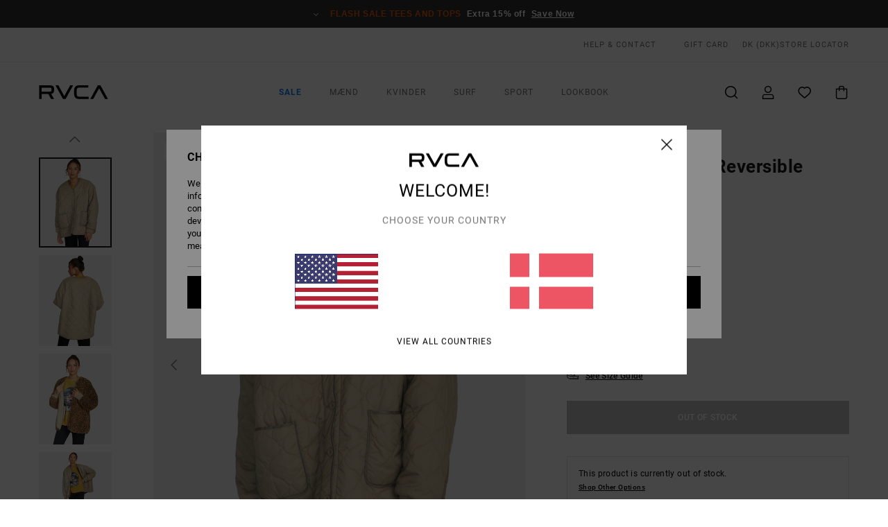

--- FILE ---
content_type: text/html; charset=utf-8
request_url: https://www.google.com/recaptcha/api2/anchor?ar=1&k=6LfecKMhAAAAAMQkbr3sPRD1S2VrpZnqq1i-KLJj&co=aHR0cHM6Ly93d3cucnZjYS5kazo0NDM.&hl=en&v=PoyoqOPhxBO7pBk68S4YbpHZ&size=invisible&anchor-ms=20000&execute-ms=30000&cb=bdpygbq1rsph
body_size: 48696
content:
<!DOCTYPE HTML><html dir="ltr" lang="en"><head><meta http-equiv="Content-Type" content="text/html; charset=UTF-8">
<meta http-equiv="X-UA-Compatible" content="IE=edge">
<title>reCAPTCHA</title>
<style type="text/css">
/* cyrillic-ext */
@font-face {
  font-family: 'Roboto';
  font-style: normal;
  font-weight: 400;
  font-stretch: 100%;
  src: url(//fonts.gstatic.com/s/roboto/v48/KFO7CnqEu92Fr1ME7kSn66aGLdTylUAMa3GUBHMdazTgWw.woff2) format('woff2');
  unicode-range: U+0460-052F, U+1C80-1C8A, U+20B4, U+2DE0-2DFF, U+A640-A69F, U+FE2E-FE2F;
}
/* cyrillic */
@font-face {
  font-family: 'Roboto';
  font-style: normal;
  font-weight: 400;
  font-stretch: 100%;
  src: url(//fonts.gstatic.com/s/roboto/v48/KFO7CnqEu92Fr1ME7kSn66aGLdTylUAMa3iUBHMdazTgWw.woff2) format('woff2');
  unicode-range: U+0301, U+0400-045F, U+0490-0491, U+04B0-04B1, U+2116;
}
/* greek-ext */
@font-face {
  font-family: 'Roboto';
  font-style: normal;
  font-weight: 400;
  font-stretch: 100%;
  src: url(//fonts.gstatic.com/s/roboto/v48/KFO7CnqEu92Fr1ME7kSn66aGLdTylUAMa3CUBHMdazTgWw.woff2) format('woff2');
  unicode-range: U+1F00-1FFF;
}
/* greek */
@font-face {
  font-family: 'Roboto';
  font-style: normal;
  font-weight: 400;
  font-stretch: 100%;
  src: url(//fonts.gstatic.com/s/roboto/v48/KFO7CnqEu92Fr1ME7kSn66aGLdTylUAMa3-UBHMdazTgWw.woff2) format('woff2');
  unicode-range: U+0370-0377, U+037A-037F, U+0384-038A, U+038C, U+038E-03A1, U+03A3-03FF;
}
/* math */
@font-face {
  font-family: 'Roboto';
  font-style: normal;
  font-weight: 400;
  font-stretch: 100%;
  src: url(//fonts.gstatic.com/s/roboto/v48/KFO7CnqEu92Fr1ME7kSn66aGLdTylUAMawCUBHMdazTgWw.woff2) format('woff2');
  unicode-range: U+0302-0303, U+0305, U+0307-0308, U+0310, U+0312, U+0315, U+031A, U+0326-0327, U+032C, U+032F-0330, U+0332-0333, U+0338, U+033A, U+0346, U+034D, U+0391-03A1, U+03A3-03A9, U+03B1-03C9, U+03D1, U+03D5-03D6, U+03F0-03F1, U+03F4-03F5, U+2016-2017, U+2034-2038, U+203C, U+2040, U+2043, U+2047, U+2050, U+2057, U+205F, U+2070-2071, U+2074-208E, U+2090-209C, U+20D0-20DC, U+20E1, U+20E5-20EF, U+2100-2112, U+2114-2115, U+2117-2121, U+2123-214F, U+2190, U+2192, U+2194-21AE, U+21B0-21E5, U+21F1-21F2, U+21F4-2211, U+2213-2214, U+2216-22FF, U+2308-230B, U+2310, U+2319, U+231C-2321, U+2336-237A, U+237C, U+2395, U+239B-23B7, U+23D0, U+23DC-23E1, U+2474-2475, U+25AF, U+25B3, U+25B7, U+25BD, U+25C1, U+25CA, U+25CC, U+25FB, U+266D-266F, U+27C0-27FF, U+2900-2AFF, U+2B0E-2B11, U+2B30-2B4C, U+2BFE, U+3030, U+FF5B, U+FF5D, U+1D400-1D7FF, U+1EE00-1EEFF;
}
/* symbols */
@font-face {
  font-family: 'Roboto';
  font-style: normal;
  font-weight: 400;
  font-stretch: 100%;
  src: url(//fonts.gstatic.com/s/roboto/v48/KFO7CnqEu92Fr1ME7kSn66aGLdTylUAMaxKUBHMdazTgWw.woff2) format('woff2');
  unicode-range: U+0001-000C, U+000E-001F, U+007F-009F, U+20DD-20E0, U+20E2-20E4, U+2150-218F, U+2190, U+2192, U+2194-2199, U+21AF, U+21E6-21F0, U+21F3, U+2218-2219, U+2299, U+22C4-22C6, U+2300-243F, U+2440-244A, U+2460-24FF, U+25A0-27BF, U+2800-28FF, U+2921-2922, U+2981, U+29BF, U+29EB, U+2B00-2BFF, U+4DC0-4DFF, U+FFF9-FFFB, U+10140-1018E, U+10190-1019C, U+101A0, U+101D0-101FD, U+102E0-102FB, U+10E60-10E7E, U+1D2C0-1D2D3, U+1D2E0-1D37F, U+1F000-1F0FF, U+1F100-1F1AD, U+1F1E6-1F1FF, U+1F30D-1F30F, U+1F315, U+1F31C, U+1F31E, U+1F320-1F32C, U+1F336, U+1F378, U+1F37D, U+1F382, U+1F393-1F39F, U+1F3A7-1F3A8, U+1F3AC-1F3AF, U+1F3C2, U+1F3C4-1F3C6, U+1F3CA-1F3CE, U+1F3D4-1F3E0, U+1F3ED, U+1F3F1-1F3F3, U+1F3F5-1F3F7, U+1F408, U+1F415, U+1F41F, U+1F426, U+1F43F, U+1F441-1F442, U+1F444, U+1F446-1F449, U+1F44C-1F44E, U+1F453, U+1F46A, U+1F47D, U+1F4A3, U+1F4B0, U+1F4B3, U+1F4B9, U+1F4BB, U+1F4BF, U+1F4C8-1F4CB, U+1F4D6, U+1F4DA, U+1F4DF, U+1F4E3-1F4E6, U+1F4EA-1F4ED, U+1F4F7, U+1F4F9-1F4FB, U+1F4FD-1F4FE, U+1F503, U+1F507-1F50B, U+1F50D, U+1F512-1F513, U+1F53E-1F54A, U+1F54F-1F5FA, U+1F610, U+1F650-1F67F, U+1F687, U+1F68D, U+1F691, U+1F694, U+1F698, U+1F6AD, U+1F6B2, U+1F6B9-1F6BA, U+1F6BC, U+1F6C6-1F6CF, U+1F6D3-1F6D7, U+1F6E0-1F6EA, U+1F6F0-1F6F3, U+1F6F7-1F6FC, U+1F700-1F7FF, U+1F800-1F80B, U+1F810-1F847, U+1F850-1F859, U+1F860-1F887, U+1F890-1F8AD, U+1F8B0-1F8BB, U+1F8C0-1F8C1, U+1F900-1F90B, U+1F93B, U+1F946, U+1F984, U+1F996, U+1F9E9, U+1FA00-1FA6F, U+1FA70-1FA7C, U+1FA80-1FA89, U+1FA8F-1FAC6, U+1FACE-1FADC, U+1FADF-1FAE9, U+1FAF0-1FAF8, U+1FB00-1FBFF;
}
/* vietnamese */
@font-face {
  font-family: 'Roboto';
  font-style: normal;
  font-weight: 400;
  font-stretch: 100%;
  src: url(//fonts.gstatic.com/s/roboto/v48/KFO7CnqEu92Fr1ME7kSn66aGLdTylUAMa3OUBHMdazTgWw.woff2) format('woff2');
  unicode-range: U+0102-0103, U+0110-0111, U+0128-0129, U+0168-0169, U+01A0-01A1, U+01AF-01B0, U+0300-0301, U+0303-0304, U+0308-0309, U+0323, U+0329, U+1EA0-1EF9, U+20AB;
}
/* latin-ext */
@font-face {
  font-family: 'Roboto';
  font-style: normal;
  font-weight: 400;
  font-stretch: 100%;
  src: url(//fonts.gstatic.com/s/roboto/v48/KFO7CnqEu92Fr1ME7kSn66aGLdTylUAMa3KUBHMdazTgWw.woff2) format('woff2');
  unicode-range: U+0100-02BA, U+02BD-02C5, U+02C7-02CC, U+02CE-02D7, U+02DD-02FF, U+0304, U+0308, U+0329, U+1D00-1DBF, U+1E00-1E9F, U+1EF2-1EFF, U+2020, U+20A0-20AB, U+20AD-20C0, U+2113, U+2C60-2C7F, U+A720-A7FF;
}
/* latin */
@font-face {
  font-family: 'Roboto';
  font-style: normal;
  font-weight: 400;
  font-stretch: 100%;
  src: url(//fonts.gstatic.com/s/roboto/v48/KFO7CnqEu92Fr1ME7kSn66aGLdTylUAMa3yUBHMdazQ.woff2) format('woff2');
  unicode-range: U+0000-00FF, U+0131, U+0152-0153, U+02BB-02BC, U+02C6, U+02DA, U+02DC, U+0304, U+0308, U+0329, U+2000-206F, U+20AC, U+2122, U+2191, U+2193, U+2212, U+2215, U+FEFF, U+FFFD;
}
/* cyrillic-ext */
@font-face {
  font-family: 'Roboto';
  font-style: normal;
  font-weight: 500;
  font-stretch: 100%;
  src: url(//fonts.gstatic.com/s/roboto/v48/KFO7CnqEu92Fr1ME7kSn66aGLdTylUAMa3GUBHMdazTgWw.woff2) format('woff2');
  unicode-range: U+0460-052F, U+1C80-1C8A, U+20B4, U+2DE0-2DFF, U+A640-A69F, U+FE2E-FE2F;
}
/* cyrillic */
@font-face {
  font-family: 'Roboto';
  font-style: normal;
  font-weight: 500;
  font-stretch: 100%;
  src: url(//fonts.gstatic.com/s/roboto/v48/KFO7CnqEu92Fr1ME7kSn66aGLdTylUAMa3iUBHMdazTgWw.woff2) format('woff2');
  unicode-range: U+0301, U+0400-045F, U+0490-0491, U+04B0-04B1, U+2116;
}
/* greek-ext */
@font-face {
  font-family: 'Roboto';
  font-style: normal;
  font-weight: 500;
  font-stretch: 100%;
  src: url(//fonts.gstatic.com/s/roboto/v48/KFO7CnqEu92Fr1ME7kSn66aGLdTylUAMa3CUBHMdazTgWw.woff2) format('woff2');
  unicode-range: U+1F00-1FFF;
}
/* greek */
@font-face {
  font-family: 'Roboto';
  font-style: normal;
  font-weight: 500;
  font-stretch: 100%;
  src: url(//fonts.gstatic.com/s/roboto/v48/KFO7CnqEu92Fr1ME7kSn66aGLdTylUAMa3-UBHMdazTgWw.woff2) format('woff2');
  unicode-range: U+0370-0377, U+037A-037F, U+0384-038A, U+038C, U+038E-03A1, U+03A3-03FF;
}
/* math */
@font-face {
  font-family: 'Roboto';
  font-style: normal;
  font-weight: 500;
  font-stretch: 100%;
  src: url(//fonts.gstatic.com/s/roboto/v48/KFO7CnqEu92Fr1ME7kSn66aGLdTylUAMawCUBHMdazTgWw.woff2) format('woff2');
  unicode-range: U+0302-0303, U+0305, U+0307-0308, U+0310, U+0312, U+0315, U+031A, U+0326-0327, U+032C, U+032F-0330, U+0332-0333, U+0338, U+033A, U+0346, U+034D, U+0391-03A1, U+03A3-03A9, U+03B1-03C9, U+03D1, U+03D5-03D6, U+03F0-03F1, U+03F4-03F5, U+2016-2017, U+2034-2038, U+203C, U+2040, U+2043, U+2047, U+2050, U+2057, U+205F, U+2070-2071, U+2074-208E, U+2090-209C, U+20D0-20DC, U+20E1, U+20E5-20EF, U+2100-2112, U+2114-2115, U+2117-2121, U+2123-214F, U+2190, U+2192, U+2194-21AE, U+21B0-21E5, U+21F1-21F2, U+21F4-2211, U+2213-2214, U+2216-22FF, U+2308-230B, U+2310, U+2319, U+231C-2321, U+2336-237A, U+237C, U+2395, U+239B-23B7, U+23D0, U+23DC-23E1, U+2474-2475, U+25AF, U+25B3, U+25B7, U+25BD, U+25C1, U+25CA, U+25CC, U+25FB, U+266D-266F, U+27C0-27FF, U+2900-2AFF, U+2B0E-2B11, U+2B30-2B4C, U+2BFE, U+3030, U+FF5B, U+FF5D, U+1D400-1D7FF, U+1EE00-1EEFF;
}
/* symbols */
@font-face {
  font-family: 'Roboto';
  font-style: normal;
  font-weight: 500;
  font-stretch: 100%;
  src: url(//fonts.gstatic.com/s/roboto/v48/KFO7CnqEu92Fr1ME7kSn66aGLdTylUAMaxKUBHMdazTgWw.woff2) format('woff2');
  unicode-range: U+0001-000C, U+000E-001F, U+007F-009F, U+20DD-20E0, U+20E2-20E4, U+2150-218F, U+2190, U+2192, U+2194-2199, U+21AF, U+21E6-21F0, U+21F3, U+2218-2219, U+2299, U+22C4-22C6, U+2300-243F, U+2440-244A, U+2460-24FF, U+25A0-27BF, U+2800-28FF, U+2921-2922, U+2981, U+29BF, U+29EB, U+2B00-2BFF, U+4DC0-4DFF, U+FFF9-FFFB, U+10140-1018E, U+10190-1019C, U+101A0, U+101D0-101FD, U+102E0-102FB, U+10E60-10E7E, U+1D2C0-1D2D3, U+1D2E0-1D37F, U+1F000-1F0FF, U+1F100-1F1AD, U+1F1E6-1F1FF, U+1F30D-1F30F, U+1F315, U+1F31C, U+1F31E, U+1F320-1F32C, U+1F336, U+1F378, U+1F37D, U+1F382, U+1F393-1F39F, U+1F3A7-1F3A8, U+1F3AC-1F3AF, U+1F3C2, U+1F3C4-1F3C6, U+1F3CA-1F3CE, U+1F3D4-1F3E0, U+1F3ED, U+1F3F1-1F3F3, U+1F3F5-1F3F7, U+1F408, U+1F415, U+1F41F, U+1F426, U+1F43F, U+1F441-1F442, U+1F444, U+1F446-1F449, U+1F44C-1F44E, U+1F453, U+1F46A, U+1F47D, U+1F4A3, U+1F4B0, U+1F4B3, U+1F4B9, U+1F4BB, U+1F4BF, U+1F4C8-1F4CB, U+1F4D6, U+1F4DA, U+1F4DF, U+1F4E3-1F4E6, U+1F4EA-1F4ED, U+1F4F7, U+1F4F9-1F4FB, U+1F4FD-1F4FE, U+1F503, U+1F507-1F50B, U+1F50D, U+1F512-1F513, U+1F53E-1F54A, U+1F54F-1F5FA, U+1F610, U+1F650-1F67F, U+1F687, U+1F68D, U+1F691, U+1F694, U+1F698, U+1F6AD, U+1F6B2, U+1F6B9-1F6BA, U+1F6BC, U+1F6C6-1F6CF, U+1F6D3-1F6D7, U+1F6E0-1F6EA, U+1F6F0-1F6F3, U+1F6F7-1F6FC, U+1F700-1F7FF, U+1F800-1F80B, U+1F810-1F847, U+1F850-1F859, U+1F860-1F887, U+1F890-1F8AD, U+1F8B0-1F8BB, U+1F8C0-1F8C1, U+1F900-1F90B, U+1F93B, U+1F946, U+1F984, U+1F996, U+1F9E9, U+1FA00-1FA6F, U+1FA70-1FA7C, U+1FA80-1FA89, U+1FA8F-1FAC6, U+1FACE-1FADC, U+1FADF-1FAE9, U+1FAF0-1FAF8, U+1FB00-1FBFF;
}
/* vietnamese */
@font-face {
  font-family: 'Roboto';
  font-style: normal;
  font-weight: 500;
  font-stretch: 100%;
  src: url(//fonts.gstatic.com/s/roboto/v48/KFO7CnqEu92Fr1ME7kSn66aGLdTylUAMa3OUBHMdazTgWw.woff2) format('woff2');
  unicode-range: U+0102-0103, U+0110-0111, U+0128-0129, U+0168-0169, U+01A0-01A1, U+01AF-01B0, U+0300-0301, U+0303-0304, U+0308-0309, U+0323, U+0329, U+1EA0-1EF9, U+20AB;
}
/* latin-ext */
@font-face {
  font-family: 'Roboto';
  font-style: normal;
  font-weight: 500;
  font-stretch: 100%;
  src: url(//fonts.gstatic.com/s/roboto/v48/KFO7CnqEu92Fr1ME7kSn66aGLdTylUAMa3KUBHMdazTgWw.woff2) format('woff2');
  unicode-range: U+0100-02BA, U+02BD-02C5, U+02C7-02CC, U+02CE-02D7, U+02DD-02FF, U+0304, U+0308, U+0329, U+1D00-1DBF, U+1E00-1E9F, U+1EF2-1EFF, U+2020, U+20A0-20AB, U+20AD-20C0, U+2113, U+2C60-2C7F, U+A720-A7FF;
}
/* latin */
@font-face {
  font-family: 'Roboto';
  font-style: normal;
  font-weight: 500;
  font-stretch: 100%;
  src: url(//fonts.gstatic.com/s/roboto/v48/KFO7CnqEu92Fr1ME7kSn66aGLdTylUAMa3yUBHMdazQ.woff2) format('woff2');
  unicode-range: U+0000-00FF, U+0131, U+0152-0153, U+02BB-02BC, U+02C6, U+02DA, U+02DC, U+0304, U+0308, U+0329, U+2000-206F, U+20AC, U+2122, U+2191, U+2193, U+2212, U+2215, U+FEFF, U+FFFD;
}
/* cyrillic-ext */
@font-face {
  font-family: 'Roboto';
  font-style: normal;
  font-weight: 900;
  font-stretch: 100%;
  src: url(//fonts.gstatic.com/s/roboto/v48/KFO7CnqEu92Fr1ME7kSn66aGLdTylUAMa3GUBHMdazTgWw.woff2) format('woff2');
  unicode-range: U+0460-052F, U+1C80-1C8A, U+20B4, U+2DE0-2DFF, U+A640-A69F, U+FE2E-FE2F;
}
/* cyrillic */
@font-face {
  font-family: 'Roboto';
  font-style: normal;
  font-weight: 900;
  font-stretch: 100%;
  src: url(//fonts.gstatic.com/s/roboto/v48/KFO7CnqEu92Fr1ME7kSn66aGLdTylUAMa3iUBHMdazTgWw.woff2) format('woff2');
  unicode-range: U+0301, U+0400-045F, U+0490-0491, U+04B0-04B1, U+2116;
}
/* greek-ext */
@font-face {
  font-family: 'Roboto';
  font-style: normal;
  font-weight: 900;
  font-stretch: 100%;
  src: url(//fonts.gstatic.com/s/roboto/v48/KFO7CnqEu92Fr1ME7kSn66aGLdTylUAMa3CUBHMdazTgWw.woff2) format('woff2');
  unicode-range: U+1F00-1FFF;
}
/* greek */
@font-face {
  font-family: 'Roboto';
  font-style: normal;
  font-weight: 900;
  font-stretch: 100%;
  src: url(//fonts.gstatic.com/s/roboto/v48/KFO7CnqEu92Fr1ME7kSn66aGLdTylUAMa3-UBHMdazTgWw.woff2) format('woff2');
  unicode-range: U+0370-0377, U+037A-037F, U+0384-038A, U+038C, U+038E-03A1, U+03A3-03FF;
}
/* math */
@font-face {
  font-family: 'Roboto';
  font-style: normal;
  font-weight: 900;
  font-stretch: 100%;
  src: url(//fonts.gstatic.com/s/roboto/v48/KFO7CnqEu92Fr1ME7kSn66aGLdTylUAMawCUBHMdazTgWw.woff2) format('woff2');
  unicode-range: U+0302-0303, U+0305, U+0307-0308, U+0310, U+0312, U+0315, U+031A, U+0326-0327, U+032C, U+032F-0330, U+0332-0333, U+0338, U+033A, U+0346, U+034D, U+0391-03A1, U+03A3-03A9, U+03B1-03C9, U+03D1, U+03D5-03D6, U+03F0-03F1, U+03F4-03F5, U+2016-2017, U+2034-2038, U+203C, U+2040, U+2043, U+2047, U+2050, U+2057, U+205F, U+2070-2071, U+2074-208E, U+2090-209C, U+20D0-20DC, U+20E1, U+20E5-20EF, U+2100-2112, U+2114-2115, U+2117-2121, U+2123-214F, U+2190, U+2192, U+2194-21AE, U+21B0-21E5, U+21F1-21F2, U+21F4-2211, U+2213-2214, U+2216-22FF, U+2308-230B, U+2310, U+2319, U+231C-2321, U+2336-237A, U+237C, U+2395, U+239B-23B7, U+23D0, U+23DC-23E1, U+2474-2475, U+25AF, U+25B3, U+25B7, U+25BD, U+25C1, U+25CA, U+25CC, U+25FB, U+266D-266F, U+27C0-27FF, U+2900-2AFF, U+2B0E-2B11, U+2B30-2B4C, U+2BFE, U+3030, U+FF5B, U+FF5D, U+1D400-1D7FF, U+1EE00-1EEFF;
}
/* symbols */
@font-face {
  font-family: 'Roboto';
  font-style: normal;
  font-weight: 900;
  font-stretch: 100%;
  src: url(//fonts.gstatic.com/s/roboto/v48/KFO7CnqEu92Fr1ME7kSn66aGLdTylUAMaxKUBHMdazTgWw.woff2) format('woff2');
  unicode-range: U+0001-000C, U+000E-001F, U+007F-009F, U+20DD-20E0, U+20E2-20E4, U+2150-218F, U+2190, U+2192, U+2194-2199, U+21AF, U+21E6-21F0, U+21F3, U+2218-2219, U+2299, U+22C4-22C6, U+2300-243F, U+2440-244A, U+2460-24FF, U+25A0-27BF, U+2800-28FF, U+2921-2922, U+2981, U+29BF, U+29EB, U+2B00-2BFF, U+4DC0-4DFF, U+FFF9-FFFB, U+10140-1018E, U+10190-1019C, U+101A0, U+101D0-101FD, U+102E0-102FB, U+10E60-10E7E, U+1D2C0-1D2D3, U+1D2E0-1D37F, U+1F000-1F0FF, U+1F100-1F1AD, U+1F1E6-1F1FF, U+1F30D-1F30F, U+1F315, U+1F31C, U+1F31E, U+1F320-1F32C, U+1F336, U+1F378, U+1F37D, U+1F382, U+1F393-1F39F, U+1F3A7-1F3A8, U+1F3AC-1F3AF, U+1F3C2, U+1F3C4-1F3C6, U+1F3CA-1F3CE, U+1F3D4-1F3E0, U+1F3ED, U+1F3F1-1F3F3, U+1F3F5-1F3F7, U+1F408, U+1F415, U+1F41F, U+1F426, U+1F43F, U+1F441-1F442, U+1F444, U+1F446-1F449, U+1F44C-1F44E, U+1F453, U+1F46A, U+1F47D, U+1F4A3, U+1F4B0, U+1F4B3, U+1F4B9, U+1F4BB, U+1F4BF, U+1F4C8-1F4CB, U+1F4D6, U+1F4DA, U+1F4DF, U+1F4E3-1F4E6, U+1F4EA-1F4ED, U+1F4F7, U+1F4F9-1F4FB, U+1F4FD-1F4FE, U+1F503, U+1F507-1F50B, U+1F50D, U+1F512-1F513, U+1F53E-1F54A, U+1F54F-1F5FA, U+1F610, U+1F650-1F67F, U+1F687, U+1F68D, U+1F691, U+1F694, U+1F698, U+1F6AD, U+1F6B2, U+1F6B9-1F6BA, U+1F6BC, U+1F6C6-1F6CF, U+1F6D3-1F6D7, U+1F6E0-1F6EA, U+1F6F0-1F6F3, U+1F6F7-1F6FC, U+1F700-1F7FF, U+1F800-1F80B, U+1F810-1F847, U+1F850-1F859, U+1F860-1F887, U+1F890-1F8AD, U+1F8B0-1F8BB, U+1F8C0-1F8C1, U+1F900-1F90B, U+1F93B, U+1F946, U+1F984, U+1F996, U+1F9E9, U+1FA00-1FA6F, U+1FA70-1FA7C, U+1FA80-1FA89, U+1FA8F-1FAC6, U+1FACE-1FADC, U+1FADF-1FAE9, U+1FAF0-1FAF8, U+1FB00-1FBFF;
}
/* vietnamese */
@font-face {
  font-family: 'Roboto';
  font-style: normal;
  font-weight: 900;
  font-stretch: 100%;
  src: url(//fonts.gstatic.com/s/roboto/v48/KFO7CnqEu92Fr1ME7kSn66aGLdTylUAMa3OUBHMdazTgWw.woff2) format('woff2');
  unicode-range: U+0102-0103, U+0110-0111, U+0128-0129, U+0168-0169, U+01A0-01A1, U+01AF-01B0, U+0300-0301, U+0303-0304, U+0308-0309, U+0323, U+0329, U+1EA0-1EF9, U+20AB;
}
/* latin-ext */
@font-face {
  font-family: 'Roboto';
  font-style: normal;
  font-weight: 900;
  font-stretch: 100%;
  src: url(//fonts.gstatic.com/s/roboto/v48/KFO7CnqEu92Fr1ME7kSn66aGLdTylUAMa3KUBHMdazTgWw.woff2) format('woff2');
  unicode-range: U+0100-02BA, U+02BD-02C5, U+02C7-02CC, U+02CE-02D7, U+02DD-02FF, U+0304, U+0308, U+0329, U+1D00-1DBF, U+1E00-1E9F, U+1EF2-1EFF, U+2020, U+20A0-20AB, U+20AD-20C0, U+2113, U+2C60-2C7F, U+A720-A7FF;
}
/* latin */
@font-face {
  font-family: 'Roboto';
  font-style: normal;
  font-weight: 900;
  font-stretch: 100%;
  src: url(//fonts.gstatic.com/s/roboto/v48/KFO7CnqEu92Fr1ME7kSn66aGLdTylUAMa3yUBHMdazQ.woff2) format('woff2');
  unicode-range: U+0000-00FF, U+0131, U+0152-0153, U+02BB-02BC, U+02C6, U+02DA, U+02DC, U+0304, U+0308, U+0329, U+2000-206F, U+20AC, U+2122, U+2191, U+2193, U+2212, U+2215, U+FEFF, U+FFFD;
}

</style>
<link rel="stylesheet" type="text/css" href="https://www.gstatic.com/recaptcha/releases/PoyoqOPhxBO7pBk68S4YbpHZ/styles__ltr.css">
<script nonce="3qwzA6MVDhBNpTMFBt3oYQ" type="text/javascript">window['__recaptcha_api'] = 'https://www.google.com/recaptcha/api2/';</script>
<script type="text/javascript" src="https://www.gstatic.com/recaptcha/releases/PoyoqOPhxBO7pBk68S4YbpHZ/recaptcha__en.js" nonce="3qwzA6MVDhBNpTMFBt3oYQ">
      
    </script></head>
<body><div id="rc-anchor-alert" class="rc-anchor-alert"></div>
<input type="hidden" id="recaptcha-token" value="[base64]">
<script type="text/javascript" nonce="3qwzA6MVDhBNpTMFBt3oYQ">
      recaptcha.anchor.Main.init("[\x22ainput\x22,[\x22bgdata\x22,\x22\x22,\[base64]/[base64]/[base64]/KE4oMTI0LHYsdi5HKSxMWihsLHYpKTpOKDEyNCx2LGwpLFYpLHYpLFQpKSxGKDE3MSx2KX0scjc9ZnVuY3Rpb24obCl7cmV0dXJuIGx9LEM9ZnVuY3Rpb24obCxWLHYpe04odixsLFYpLFZbYWtdPTI3OTZ9LG49ZnVuY3Rpb24obCxWKXtWLlg9KChWLlg/[base64]/[base64]/[base64]/[base64]/[base64]/[base64]/[base64]/[base64]/[base64]/[base64]/[base64]\\u003d\x22,\[base64]\x22,\x22wrVvei0ow4wuw4zDmMO+C8Obw7bCthDDg30iWlHDjsKUNDtNw7/CrTfCgMKPwoQBQBvDmMO8PnPCr8O1F3Q/fcK7YcOiw6Bwf0zDpMOBw7DDpSbCi8O1fsKIVsKxYMOwXzk9BsKDwpDDr1sawpMICnTDiQrDvw/[base64]/Dh8OUwonCvcKqwqHDgMOFV8KPwpE5UMKpw4wJwqfChygVwpRmw5XDizLDoh4/B8OELMOwTylhwo0aaMKgAsO5eSFPFn7DgDnDlkTCuTvDo8OsTsOWwo3DqjVswpMtc8KYEQfChcOOw4RQbUVxw7IUw7xcYMOMwqEIIkvDhyQ2wqB/wrQ0X0spw6nDg8OcR3/Clg3CusKCWsK/[base64]/CkT4pBHNVGD4rB8KSwpN0w585wp/[base64]/w4AAw7Q6ECXCrBfDiFMjw5HCvgpCC8O4wrsgwp5qMsKbw6zCmsOiPsK9wo/DqA3CmhjCtjbDlsKDESUuwptxWXInwq7DonoSGBvCk8K4K8KXNX/DvMOER8O4QsKmQ3vDrCXCrMOdd0smQsOvNMK0wp/[base64]/w6fCpHjDn1TDri7CigrDhcKMamsmw4rDoiZ0w53CpMOVVz7Cm8KZQMKHwrpfcsKsw4ZgHiXDhW3DvXLDunQDwrh3w5V1d8Klw4w5wqtyATFjw63CjRnDoWFgwrh/V2jCrcKnWhoxwq0AfsO8d8OKwpvDn8Kof21MwrkTw70QAsKWw6cbHsKTw70KUsKBwptsZsOLwrg0CsO3L8OxGsKLPsO/TsOEEQHCocK0w4prwqTDsBbDl3rClMKIw5JLVVV2JXzCncOEwqDDlQLCisKbYcKfGg4RRcKYw4F/H8Omw407QsOwwqtaVMOAEcKqw4gMO8KYBsOrwpjChE5rw4ogb33Dn2/[base64]/Do8OBM1jCgsOOw7nCo0zCmMK1w4PDugltwp/[base64]/Dnz3CpAovwpoFQizDnsKdLT7DlcKPCjHCmsOmdMKYbjzDvsKKw7/[base64]/[base64]/[base64]/wq7Cu8K6BsOIVAjDrsOGA2JTNQAGW8OUYU4Vw6wjDcOaw57DlFA9KzHCtUPCmEkQScKMw7pZf2ZKZA/Dj8Oqwq46FsK/[base64]/Di8OHwr49w4hkw6odwo3CtsKRS8O2T8KgwoRbwo/CtFTCpcO+K2BybsOgI8K9VAx5VGXCicOHXMK9w4YgOMKZwq4+wpVLwrlOZsKKwr3Dp8OVw7U9GsKhP8O0YwrCnsK6wrfChsOHwrfDvVhrPsKRwoTCsX05w4TDmsOfLsOPwr/CusOASXZsw53CjjoEwqnCj8KpWloYTsKgFj7DpcO9wqHDkxpcF8KaEGDDlMKNfUMMUcOlQUtmw7XCu0cxw5hxCHvDisKoworDo8OBwqLDn8OPccOLw6nCjsKLUMO7w77DtMKNwqfDoAUPPcOcw5PDj8OPw6d/[base64]/[base64]/Cm8OcBy3CkMOIwrE7w4jDqWxBwqdcwozDpxMiwqPCpTVHwoTCrsKVbAV5EMKjw7Q3M1jDrlfDhMKMwr4/wo/Cq1fDt8ONw4EKeiICwpgBwrrCjsKHQMKewqbDgcKQw5Njw7TCrMOUwqkUA8K+wrpXwpDCglgLThw2w5TDgiU5w5vCpcKCBMOYwr1vDMOyUsOuwoEOwqPDiMOTwq3DkkLDsgXDqAnDoQ/CmcODBmPDmcO/w7N8S1HDujHCoyLDrwrDliUvwrjCosKbGnxFwqpkw7PCksOowqsdUMK4e8Oawpkrwo0oBcKKw6nCqsKpw5VLRMKoHC7CnGzCkcKycw/[base64]/[base64]/XmXCgCLDiHBfGMOyw4PCixgawqTDm8KKBQMSw7/CrMKmblvDvjEDw41nKMORWMK2wpHDnkXDusOxwr/Cm8K4w6FpcMOLw43CrVNrwprCkMOnd3TClQY+QzrCvFjCqsOyw5dFcgvDjHLCq8Omwpolw53Cj0LDtX8Fw47CvH3CncOqFAE/AFfCtQHDtcOAwoXChsK1a1bCq3zDjMOhbcOOwp7CnThuw6QMJMKmVhJ/KsO/wos7woXDsjwAZMOUXUhsw4vCrcKAwp3Dt8O3wrvCjcO0wq4NEsOhw5AvwoLCmMOTPV4jw5/DmsKxwo7CicKbdcKpw4UcLlBMw6A7wqhNZEJjw7gpAcKgwo00JiXCvR9yQ1fCu8Knw7XCncOqw55caEnCgQjCtmDDq8OTKTbCnQDCoMK8w6Ruwq3DjsKsf8KewoMTNiRVwo/DmcOZZDRnf8OyXsOzJ1TCiMOawoVBJMO9BBU1w7TCocKsYsOdw5LCqnXCgl00Zi05WH7DlMKBwq/CkH0daMOfMMKNw4zDlsOacMOvwrICfcOJw7MKw554wp3CqMO6KMKnw4/CmMKqN8OFw47DnsOLw5fDq33DlCl8w5N7I8KawpfCtMORecO6w6nDh8O5Kzo0w6PDrsO9OsK2WMKowrMUb8OJPMKMw4tuQMKfRh5swoHCrcONWmxBN8Kgw5fCplJjCivCqsOoRMOVBiFRXSzDvsO0NAdjPVhqVMOgRgLDg8K/[base64]/[base64]/[base64]/[base64]/[base64]/[base64]/Cs8KawqjCjA5/W8OPC8KdVBI/SkXCq1YfwqzDrMOTwqDCjsKyw6jDmcK4wpVlwonDijo3wr8+MSFHYcKHw7bDhWbCpDvCtzNHw5HCi8KVJR/CvyhLf1HCkG3DqEodwp8zwp3Ds8OQw7LDm2vDtsK4w77CtcO2w5JsNsO7AsOnMi58NmAmW8Kgwptcw4Yhwowqw7hswrJjw5p2w6jDnMOmXHMMwpcxUzjDt8KxIcKgw4/Ch8KiB8OtKzfDoQzDkcKiVwfDg8KjwpfCp8KwUsOHW8KqHsKia0fDt8KcVEhqwrJRPcOXwq4iw5nDucOUHktQwpwhHcKAO8K3TCPDk37CucK3e8ObVMOUT8KDSGRtw6Quwpwiw6JDX8KRw7bCrEvDh8OSw5vCs8K/w7DCkcKKw7jCuMOiw5PCmBNrSH5GasKowp8VYkbDnT/[base64]/ChcOjwoLDsQPCqizCmnFgMH7DlxTCmi7CqMKmH8O1TBc6KHHCg8OeOHPDssOAw5rDnMOmGmY0wqHDgwnDrcK9w4Naw7ksFMK7PcKlcsKaHS3Dkm/Cl8OYGhlKw4d3wpV0wrjDgnspf28TWcOsw7NtdTPCj8K0HsK+P8K/w7xaw6HDlA7Ch1vCrRjDhcKHAcKCHnhDNDFYWcKbF8OgBMO8IUkuw77CqX/Di8O9cMKowq/[base64]/Dkk8OwpXDvi1Bwq7CtkoEw5pVw6l9w6sMwp7CiMOGGMOIwrh2RHJKw6PDjHLCocKaUlpqwo7Dvj4hAMK5CAwSORJoHsOXw6XDosKqOcKow4vDhBPDqwrCoSIXw7DDrBLDrSjCusKMOmt4wpvDiyvCihLCnMKyEgERVcOow5d5dEjDmcKiw7nDnsKNQMOqwoIEXQI+VD/Cpj3ChcOZEcKQL0rCmURsWMKPwrpSw65bwoTCsMO6wpbChMOCAMObYwzDosOKworCvANnwqkVGcKCw5BqdMOwGWvDsmTCnCkMDcKjK3/DpcKtwpTClzXDoD3CmMKiXitlwrPCnCjCu1zDtw5uJMOXXcOWHWjDgcKqwpTDo8KcUwTCtUEUK8KWSMODwoghw4HCt8OjGsKFw4bCqyvChC3CnEE1cMKRCDRzw7/[base64]/DjGfDh2XCuAnDmy3ChV3CnBoiIFkXw4XDvjPDsMKCUgMAHV7DtsKMGX7DowHChE3CmcK/w7nCqcOMaj/Clwp7wpFhw51lw7E7woEXQ8KJUxl+HHTChsKow6hfw7YuEMOFwoAew7jCqF/[base64]/w79ewpQZw7lWw4XCriw0w73CrRnDkl3DtglxRcOXwpUHw7QLF8OOwq7CosKedxHDpjkyUznCtsOXHsOpwoHDs0PDlyIkY8Kpwqg+w4pyaywbw5bDl8KgesOxUcKXwqBwwrDDrX3DqMKzBj3DuRjCocOHw7tpGBfDnUlhwp0Bw7RuP0zDt8ONw49vNW/[base64]/[base64]/DgFxKL8O/wrdww7/[base64]/[base64]/Cp0MBOhBxw5DCgAjDmlAeMRdZBAt5wqXDowhGUi5qZsKOw54Ow5rClcOKb8OowpNGGsKLTcK+UFQtwrPDizbCqcO9w4PDni7Du2DDqypJfQUsayIZe8KUwrpDwr9WcDgiw5zCgRRew6/CpTxtwoIrZk7CrWIQw5jCl8KIw5puNWPCv0vDr8KJFcKSwqLDoGElesKawpXDr8OvA0khwo/CiMOhUcOXwq7Dlj/DknkhU8K6wpHCi8OzOsK6wq9Ow5cwGGzCpMKEOBxECjjCi1bDvsKqw5DCncOzwrjDrsKzUMOLwrvCpBXDrwzDiU4UwrHDicKBGMK5E8KyO1sfwpsfwqRgUDTDhzFYw4fCiG3Cu0x3wr7DrRzDp3B2w4vDjl9dw5k/w7HDqBDCnTYbwovCmXhLN2tvUW/DjyMHM8O7XnnCr8O7Y8O8wpB9H8KZwpLCjsOmw4bCsTnCpCcHEjwaK1Q9w4DDgyJZeB/CtXp4wp3CicOaw4owFsOHwrnDpVojIsK2AnfCtHHCmgQRwrnCgMKGHR9Cw5vDqznCusKXG8K0w50bwpk9w44ZWcOcNcKaw7jDisOKGgJ/w7nDqMKpw4JPRcOGw4vDjBjDncOkwrkiw5TDrsONwojCu8O/wpDDu8K9w4QKw4rCqsOnRl4Qd8OgwqfDpsOkw7cLGDVuwq1wbR7CjDLDmsKLw6bCtcKlCMKtTBDCh3MPw4p4w6IBwq/DkBjDuMKmcG3DhkLDpsKOwoDDpRbCkmDCqMO1w75KHSbCj0A6wp5/w7ddw7tMNcOSDzNXw7zChsKrw7DCkSDCkCzDpHzChUzCkDZYAMOnLVlSJ8KgwrzDrTMjwqnCgjnDt8KVBsK5N1fDtcKww6PCpQ/ClAM8w7zCngYTbxFVw6VwLcOyXMKXw5fCh3zCoW7CqsKfcMKzEQh+bAEuw4PDksKVw7DChW5cWybDvjQBUcOsWh8ofzzDr2zDqT8qwoI8wowlXMKSw6VYw5Mtw657esOgDjM7AVLCj1rCnGhvUTkqfQ/DpMKww446w4TDksOow7NOwqrCuMK5bgBewoTCgRbCtn5GLMOMXsKzwrLCvMKiwpTDqsOjf1rDqsOXQVHCuzdUaTFowqJ1wpdnwrPChMK7w7bCmsKOwpIiThnDm3wkw6/Cg8KGcQhIw4Zqw7xfw7DCn8KIw7PCr8KqYjdqwpMwwr9aQg3Co8O+wrIowqJgwpBjZT7Ct8KfBhILChnCjcKfSsOGwq3Dt8OadcKzw60kPcO+wrkRwr/Cj8KbWHlkwrgsw5xjwqQVw7/Ds8KZUsK4wpUmeAvCslwNw5UJUS4bwq8Hw7vDrsOBwpLDnMKYwqYrwppcVnHDhMKLwq/[base64]/DrVXCpULCpE4/w6DDpsKqAMKewqFNMxsrwoDChsOlD3LCnWgUwpISw7ZmOcKffxN0TcK1akzDhhxZwpgmwqXDncOaKcKzA8O8wppXw7TCl8K6e8KKa8KvUsKCaks4wrrCg8KYKR/CoxDCv8KcAmJeKxIZKznCrsOFfMObwoBcPMKDw6B/RF7DpznDsHbCgWbDrsOffAnCocOCE8KfwrwXb8KmCCvCmsKyAAlgUsKPOw5KwpdYYsKDIi3Ci8Osw7fCnj9vBcKIew0Vwpg5w4nCvMOgU8KuZMOvw4V7w4/[base64]/Djw1XVFfCkFcHVsKOXcKfw6LDojfCjTTCjRwNaMKewr1LAATChMO6w4zClwrCusORw5TDt3pXAwDDvjHDgcOtwp8tw4jCs1Nnwq3DqGUgw4LDiWgOM8KGa8K8IcOcwrAPw7XDosO3C3bDrznCjC/DlWzDjEDCnkTCvwvCvsKFM8KKHsKwRMKbQFDCpCcZwonCkXFsEl4dMiTDonzCjjHDtsKSVGxHwpZSwox/w7fDrMKGemwww5DCnsK5wprDrMKswq7Cl8OXb0LCgRUUBsKZwrnDh2srwoBxRWrCoidEw7TCv8OXYjHCj8O6fMO4w7jDjhUwHcOJwrHDoxhUNcOIw6AGw4tCw4nDrRbDpxECP8O/w5UCw4A5wrUyQcOLeTPDmcKTw7QgQMOvRsKzL0nDm8KpMDkCw5k4wpHCmsKJQhHClMOKQsOIQ8KkZMOECsK/L8OJwqPCvCNiwr9cUcO3MMK1w4Few4h8f8ObYsKbZ8OtCMK/w6UBDS/CqlfDn8K/wr3DpsOJWcKjw7fDicKXw7xlB8KCNsO9w48TwqFZw6BzwoRewo/[base64]/Ci3bCi8O8worCtMK1wr1aC3VMwo3DnnTCqsKgYk9FwqvCm8Kzw4w/MGsVw6zDn1fCjcKJwpgKQcKqH8KDwr3DoSnDrcOAwpxuwrI/[base64]/[base64]/DqA/CnsK9w6NtF8KjJnBGwq/DncK7AsK2PWlzZ8Kzwo5FUcOjfMKlwq1RMhkmf8O3MsKLwpdbNMOXTcOPw5Jew4TDgjrDsMOFw7TCoVTDt8OzIV/CocKaMMKnHsOzw5jDnVlCNsKvw4fDncKBDcK1w782w5XCizEiw6hEZMK0w47Dj8O0fMKAGVfCj19PKh4xEgXDgTTDlMKRWVVAw6XCjyYsw6DDgcKwwqjCvMKsGhPCgzrDrB3Dk1FKPcOpHREkwp/CgcOIEcODKmIAa8Kww7kXw5jDnsODa8OwLU3DhgvChMKUNMOGMsKcw5pNw4fClzZ/R8KTw7c1woBtwpNXwoJTw7Mywo3Dh8O2QCnDikBdFSTClwzCny02fQoFwogxw47DscOBwpY8esOrME5wIcOtJ8KwTsO8wqliwpl3RMOtDgdNwoDCk8OhwrHCuDBIeUfClTpTfcKCTk/[base64]/Cq0FfC8OFZDLDu8Kmf2bClsKUD8Opw6VZCm7ClDRNKyHDnkA3woMrwojCvEoIw5VHFMKfYQ0rB8OGwpcWwq4DCRcRHsOZw6kZfsK0RMKvc8OMTADClsK+wrJmwq3CjcOGw7fDqsOPTDPDv8K5JMOYAMKcH1PDmT/CtsOAwoPCtsO5w6tawqfDnMO7w43CpMKlck5sC8KbwrpQw63Cr3F6PEXCr00FbMOZw4jDkcO+woskeMK7OMOdMMK1w6bCrlh/LsOYwpfDuVjDnMO+diYtwrvDnjE1WcOCJFjCrcKTw449wqphwq3DhRFhw4XDk8OLw5bDmkZiwovDjsO1Ckgcwp7CssKyaMKYwpJ5YUxnw7MHwpLDt1EqwqfCijdfUDDDmy3ChWHDr8OaGcOuwrsLbyjCpzbDniPCvj3DiVsQwqpqwr1Dwo/DkybDmCfDqsOYaUnCnH3DrMK3O8KhGQtJSj7Di2s4woDCvsK7w7/Ck8Ojwr/Dsz7Cg3fCkFXDrDrDtMKiccKwwrYUwppJdzx1wovCrksfw6JoJkNmw6pBKcKSVizCmF5owokpZsKZC8KHwqUDw4vDvsOyPMOaP8OYH18Fw6nDrsKtGFxgf8KAwrZywo/CvCjDjH/DksOBwqtPVkQ+TX4fwrB0w6Q+w4Bpw7RzI0EBYkjChxxgwoxBwqkwwqLCv8Oiw7TDpjHCpMKiJTfDhjXDu8KQwop5wpE/Qj3CtcKWGgEkTENmPwLDrmhRw4PDl8OxOMOcasKaQAcsw4t6wpzDpMORwr8GEMOMwo1fdcObw5cBw4UOPBMjw5TCpsOAwpjClsKCYMOTw7kTwrHDpMOQwqtLwpgHwo7DjWkdSzbDrMKeQ8KHw7xcb8KXCcOoez/DvsO7bm4jwobDjMKiZ8K5NVPDgBbCnsKsSsK8L8OYWcOxwrAww5jDp3Raw6ATV8O8w6TDpcO8KDg7w5LCosOKccK2URg3wpVORcOOwotcDcKvCsOqwpU9w4HCilUxLcKrOsKOKG/Cl8ONH8O4w4vCryVLMWwZHG0AOychw4zDlCFBSMOIw7bDt8OKw5HDhsOPZsOEwq/DpcOpw4LDnSB8UcOXcgPCj8O/wocRw77DmMONIsKYSzDDsSrCoEhDw6DCk8Kdw5hHE0M7MMOhEFbCk8OswqvCpV9tYcKVfjrDlC5Nw4vDhMOHdEHDmSlow5PCkh7CuC1UJhHCkxMqKTwOPcOVw7jDkDHDk8KfW3kmwplkwprCoUAAGMKYAQPDvxstw6fCq2Q/QcOGw4fClB9PfhnCnsKwcz0rUgnDo2R9woF3wpYxWnFZw70rCMKcdMKtGwwEAHd+w6DDmcKla0bDpiQEanrDuF0/csK+NcOEw75yVwdNw4oiwpzDnxrCnsOiw7FxbmfDp8KvXG3CoD4nw5xVGT9uAH5ewqvDpcOiw7jCgMOIw6/[base64]/w6bDr8KPJMKUdh8HRcKYwooaS1RbdT/[base64]/DgsOqw73DssOMwpvDnMKrw5Uiw4JpOsKXUsOpw5LCqMKfw53DscKLwoUnwqXDnA9yZmwNdMO0w7orw6zCk2jDkCjDjsOwwrTDozbCisOJwplWw6/[base64]/wpEhwqrDj8OpScOMJXTDn8OqTsOODcK/w7vDsMOyMipSLsOvw5XChCPCpl4Ww4EqVsKDw57CocOuDlFdTcO9wrvDkm8kdMKXw4jCn07DnsOEw5gkZFdFw6bDu1DCssOWw6E1wonDu8KMw4nDjllFQmvCnMKiHsKEwprCtMKuwqU3w7DCoMK+KVbDjcKtdgfCuMK3aTPCgV7CgsOUUQDCth/DqcKRw40/HcOmQsKfAcKoGl7DksONT8KkMMO3QcO9wp3DqcKmRDsow4XCt8OuCUzCjsOsLcKnIsKrwrZ+w5lMf8KXw6jDlsOufMOXJCPCgk/CicOjwqoowopSw4xGw6TCtlrDtzPCtSrDti/Dp8OQc8O1wqvCq8OOwoXDkcOaw5bDvRw5N8OIVHfDliImw4LClE1Sw7lEE0rCuDLClFXDusOLXcOyUMOkZ8O7cCp4AW8FwolFDcOZw4/Dumdqw7s6w5bDhsK8OcKBwpx1wqHDmDXCuhMYFSbDhE7CjREsw7d4w4ILUXnCpsOew4/CksK2w5AUw7rDlcOvw6Fcwo0nEMOOE8OgSsK6ZsOGwr7Du8OMw6XClMKLInhgDBF/w6HDicOxNAnCjUJ7VMOJJ8OVwqbDs8KNHMOTeMK8wrbDoMOQwq/DocOIOQoMw7wZwqoOJcOzAsOjYsO7w51IK8OvIEnCvnHDp8KswqpUWF/CpmPDoMKbY8KZT8OROMOdw4hnKMKsaRcaSzbDq3jDrMK+w6dhCHXDgzZZdxVlXT00F8OHwoDCk8OZUMOJS2oVP2DCq8OhScKvGMKewptfV8O+wotJB8OkwrhyNiItGCtYbHNnQ8OZagrCgknCtFYWw750w4LCksOtJmQLw7Z8PcKZw7nChcK0w5/CrMO5wqrDoMOPLcKrwoI1wpzCqVHCm8KBacOeTMOlSAvDoWBnw4A/SsOqwq7DoEl9wqU9Q8KiPAPDusOqw6ATwq/CjGhew6fCuQNxw47DqWAmwokgwrg+Jm/Ch8OhLsOpw5ctwoLCtcK4w6bClTbCn8KPZsOcw6bDrMOccMOAwoTClTHDmMO4GHjDmF4LJ8KgwqLCpsO8cChdwrlYwrkJRWIbbsKSwoPDrsKMw6/CgnvCvsKGwolCNmvCusKdYMOfw5zCkhA5wpjCpcOIw54TJMOhwqZbUsKYZj7CicK7e1jDrE3CkHHCjCPDi8Kcw5AawrbDi39uFWJjw7PDjBPCnBF4Hh0eE8OuCMKocyrDpsOBOEosfj/DlF7DlcO3w4Ewwp7DjMKjwq8uw5MMw4nCmSrDscKEbnrCjlDCtWk1w7rDgcKEw7g8eMKLw7bCq2dnw6fCmMKAwqUzw77CizhOMsOcVwbDqsKBJ8KKwqI2w504O3nDvcKmOD3Cqjxlwq8qEsKzwqfDvDjCrMKswp9Nw7rDsAYEwqIkw7LDvxLDjkfDgsKSw6/Cun/Di8KMwp3Dq8OpwpoEwqvDgAtIFW5UwqIMW8KqZsO9EMOIwr1fFHHDuE3DkwrCrsK4MkfCtsK8w7nCsX5Fw7vClMKwRiXCsVBzbsKETADDmm82E0tiMsOHA00mWGXCkkzDjWfDhcKWw5XDm8OTSsOnal/[base64]/[base64]/DpcKjCV9/w6XCrzLCosKawpIWHsOvw6HCn0QGfMKxIFHClsO/[base64]/[base64]/DscKkS8K8P8K/GsO8w5TDjcOxwrp7w5ULw5XDuEzClwcLWmlrw6I/w7/[base64]/[base64]/ChcOVEwAAMsKWwrPDiMKFw6QQGV9JFBddw7TChcK/[base64]/[base64]/DuMOwwqrCg8KkwqTDrBDClV0lw6ZXwr7DpWrDs8K0PHcodhktwqYiD3J/[base64]/DtlnDn8KKwo3Cj8K1L0HDigPDsMOXw7k/wrXDnsKPw71sw5cmUWbDvnzDj0DCt8O0Z8Ozw7wiaQ7DnsOHwrl0fhTDi8K5w7vDvHnCrsOHw6nCn8KAUT4oXcKQJVPClcKAwqRCAMKfw44Wwrs+w5jCnMO7PVHCtMK3aCAzb8Ojw6YqPQxYTEXCjVHCh0QzwohrwptmKwACL8O2wpd+SSPCl1HDnU4Tw5Jyf2/CpMOHKBPDh8KVJnLCicKGwrVvJQ1ZThwFWkbCm8Ouw77DpRrCvsKIFcOYwrogw4QKbcONw51JwpTDicOeOMKsw5VLwoV9YcKjNsO5w743IcKwJsO/[base64]/w6vDmMK6wq1gw5ogb8KEwq3Du8KOMxZ/IcORYMOdecOfw6hzfVV+wo4gw7kbdg4uGgbDlmFGIcKLVnEvOWF8w4hlCcK8w6zCvcO8CzcOw7dJBMKvOMKAwqsvQl/Cmk0dIMKsdh3DrsOcUsOvwoBCOcKIw6HDn3g8wqsEwrhAUsKOISDCl8OKFcKFwrDDt8OSwoQmQn/CsnjDnBcbwrEjw6bCs8KJRVnDkcOCbBbDvMOqGcKEewvDjR5bw5MWw6zComVzJ8KJMEQ3w58dN8Oew5fDtR7CiR3Cq33Cj8OMw4zCkMKEU8OoLEoaw5kRYEBGEcO2WkjDvcOYFMKswpMvM2PCjmNhXAPDmcOXw419F8KXFXJ1w68Pw4Q/woA4wqHCl0zClcOzFxsBNMOHPsOXJMKceXYKwqTDg1FSw4lld1fCl8K8wqRkQ2E1woQ9w4fCh8O1KcKKMXIEeWDDgMKoR8OjMcOmYGRYK0LDrcOmVsO/w5bCjQ3DkCECSXjDnWEYQVxtw5TDi2XCljrDk3TDmcK+wpXDrsK3A8OYMMKhwpFueiwddMOHwo/[base64]/CuMK6w5LCuUvDr8Kxw6JOcGlhwod+wqPDvUpSwr/DgVQPIh/DgsOcdTxNw5lZwpkdw4fCmQRLwq/[base64]/[base64]/DhsOOwqfDs8KWJ8OJwrjDkwEGZ8KUXMKfwrJzw4nDh8OLfVnDjsKxNg7ClMK/VsO3OAFew6HCrCHDq1DCgcK2w7TDjsKjUXx6OMORw6NjGnF5wovDiQIRasOJw6TCvsKiAm7Dqjw/XB3CmAvDs8KpwpPDrl7Ci8KAw4zCk2/CgDTDq0AtYcOTF2EnAE3DlTkAcn5dwqbCssOjE1EzZWXDssOGwpkvNy0deybCusOAwrPDnsKqw53CjhfDvcOXwpjCo1Zkwo3DmMOkwpzDtcKBUHjDgMKdwoFqw4E6wpTDhsOzw4R7w69rBAZCDMOSGy/DjCPChsONWMK4OcKrw5jDsMOzNMKrw7AeGcO4N0XCsi0XwpYnVsOMQcKoaWsew6EGGsKLFHLDrMKtHwjDucKEDsOzc0fCh1NaByXCpzbCjVZjCsOPUWYiw53Dv1rCocOLw7Mgw5I5w5LDt8Oyw6sBdnjDnMKQwprCljHCkcKNTMKAw7PDpE/CkUXDmcK2w5XDtRpHP8KoKAnCiDfDlcOPw7fCkwg6XGrCll/DmcK6E8OvwrzCoS/Cul/DhTYww7PDqMKCekjDmGEQS07Do8OBUsO2VW/DhmTCi8KNU8KyOsKEw5LDqWgNw43DqsKUGio+w7vDpw/[base64]/O8OEPcKOFcKOw7jDtinDsW/Cg8KsWUQORXbDu05zE8KbBQFWNsKPC8KKREYYEiFVUMKnw5oqw5low77Dg8KxHsOEwpkew6TCuUthw552UcKkwoAwZH1tw4oCUsOgw5VTI8OVwprDsMOIwqJfwq8twpxxX3pEE8OUwqkYMMKvwp7DvcKiw4pCLMKDOg0XwqM8WcK1w5XDlSgzwr/DpWcRwq8HwqrDusOUwqfCtcKLwqTDmQtmworCsmEwNh/[base64]/DmQrCpcK0wrfCisKJwq/Di8KEF8KqYcK3wpJ4Ix1pcyTCncKJFcOdH8KqLcKew6zDszLCvwjDonhNamNSH8K5WjbDsyHDhVXChcOAKsOYNcOOwogUSX7Ds8OnwoLDjcOEA8KTwpIOw4/Du2DCngFSGllSwpLDpsO2w53CisOUwqwVw6c0HcKOOwfCv8Kyw4E/wqnCim7Cols8w77DkldtQ8KTw5HCh1BLw50xPcK+w5FMfSJ1e0dHZ8K+e14wR8OSwoUKSXNVw4BOwpzDtcKla8Kqw7fDqhfDk8KtE8Kjwpwkb8KLw7NCwpgQP8OpYcOCQ0vDuWrDmHnCj8KJe8O4wqkFcsKswrlDRsOfLcKOcGDDg8KfXBzDnHLCssKDbjvCkxlBwoM/wqHCoMO5KgTDnMKiw4tPw4nCnVXDmAjCncKqCSYRdMKVScKewqzDhsKPcMOMWm92Rg8QwrDCskbCmcK4wpLCk8KhDsKjAgvCljpVwpfCk8O6woTDvMKDCjLConk2wq3Ck8Kbw4FQcTvCggI5w6hkwpXCtjp5HMOiWVfDl8KPwoU5Wzd+ZcK/wrsnw7bCucOswpc4wp3DhwVlw4gia8OGRsOew4hVwrfDocOfwp3CsFIfFzPDqQ0ub8OEwqjDkFs/dMK/KcKWwovCuUlgbi3DrMKzAirCrT4nMcOjw6fDhMOaRx/DoCfCucKpKsK3JV7DusKBE8Kdwp7CuDhEwqjDp8OmZcKNR8OnwpnCp25/HBzDtSHCuBIxw4sdw5XCnMKIAsKOecKywoNWdXJmw7LDtsO/[base64]/CqynDkywMTXUvw5jDl2oHfsKiAsKfLx/CgcOww7zDujHDmMOID0TDrsKgwqVow54uZTd8bi/DlMObKMOSM00JDMObw4dtwpPDpgDDqnUaw4nCmcO/BcKUEUnDqA1Mw5ZAwpTDjcKOdG7Co2FlIMKEwrPDqMOxGcOrw7TCiHTCsCErW8OXXQ9CAMKyVcKCw4pbw7QswpjCr8K0w7/[base64]/GiwybcKUd0jDjB95bsO9wpdPw7EPwobCvFjCq8K9PlfChcKOwrk6w74pBcOWwoLCvmJ4DMKcwrNlZ3nCsBFWw6rDkQbDo8KLL8KYDMKFOcOBw54xwoDCncOAd8OPwpLDtsKUCXMZwol7wrjDpcOlFsOvwptjw4bCh8KkwpN/[base64]/wpXDjcKUdUVzw6PDoTMBwpZAGMKow4rCpsKLw47ClGgcfjojXx13HEt4w7vDoAsqHMKrw7RWwqnCoC0nd8KKCMKVbcKYwpTCl8O/e0pFShvDincjLcOQAE3DnSAAwpTDpsOaU8K+w4zDr3fCicKawqpJwo9QbsKOw5zDtcO8w6B0w77Dt8Kawr/DvxjCojTCm3PCnsOTw7jDmxzCr8OZwqvDjMOQBkgFw4xWw5haK8OwWQLDh8KOJi7DtMOHdm/CvzLDusKzGsOKXUMTwrLDsBkEwqktw6JDwrHCsnHCh8KsMMO8w4xJVWcyJMOOXsO1fmvCrHZGw6wCekJjw6/[base64]/CplTCn8KCwrIPX8OcacOIwrsBFcOIT8Omw7fDnyU6wqdBd2jDlcK2d8O0OcK+w7N3w4LDtMOjEUAYSsK5DcOAZMKkNgB2HsKbw7TCphnDicK/wpd9FMOiHlo3N8Oqw4nCu8O5acOzw5obK8O8w48HXnLDilbDnMOJwpJ1YMKzw6cpFx9fwrw0LMOQAMOww60RecKFDjUKwqLCmsKHwrxEw4/Dj8KtWmjCvGDDqmc4DcKzw4o1wobCoFUFaGoHNXkkwrUGJBxJIcOjG1AdEiDCkcKyLcKvwoDDucO0w7HDvRgIJMKOwqbDvxJpPMONw5ttLG3CqkIkORgWwq7Ci8OQwrPDhRPDlQ9dCsKgcmpEwqrDiVJawrzDmSHDsy1MwqjDsw9IBmHDvUVowqbDqH/CkMKiwrYTU8Kawr1DJivCuxnDolxfd8Kzw5cAcMO2HzQdMTRwExfClk9hO8OsTcOBwq8ICEQKwrMewp/[base64]/[base64]/Dv8KpF2N5w5bCgHNhSkxxYcKbQgZdwoLDjFnClQVORMKIesOiZGTCvRbDpsOnw5DDmMOpw4EgOFbCuRlgwrpvVwoTKsKtZ2lCI3/CqxNCaU9WTl1/[base64]/CkMKhEMKxCT7CqMKPOWrDq8OsKMOlwrUnw6FUKncDw4N/IgrCvcOhw5zDgWsawo5yWsOPNcOAF8ODwqEJDA8vw6HCl8ORG8Kiw4/[base64]/Kxh+bcOmTG3Cu8K1w75rwoYHw5TDmcOkXcKbckvCusOrwq48b8O5WidVRMKuRBBSGWxbMsK/TlfCgjLCoR9pJQHCrE4Swp18wpIPw5XCssKNwoHCq8K5RsK0E2vDqX/CrwAMDcKKSMKpawwew4rDj3dHWsKww706wpcGw58ewrsSw5XCmsOkYsKzDsOZK2hEw7dEw5lqw5/Dl3l4H0/DuAJhYxwcw7lKdE43wpA6HF/DnsK7TlgEPxEAwrjCi0FDJ8KiwrERwofClMKrFQtpw5LCiSpww7swC1TChVR3OsOZw7Ruw6XCtsKQX8ORCWfDhWNnwrvCnMK5dxt3wp/Cl3Qrw6vCiH7Di8KTwpwxCcOWwqFhe8OScR/DjxgTwpBkw5RIwpzCsgrCj8K7eVvCmDLDrQrChSHChmEHwqQRW0fCgW3Cp1EvL8K8w6jDqsKrXRjDnFF/w7TDnMO8wq1YO2HDuMK1TMOULMOwwqs7Hx7ClcKIbR/[base64]/wrgJwoxaQcK0IMOHw4Y7wqQ4DMKLVMOrw6pIwrvDkQlZwqB3w47DqcOhw4/DjRphw6LDusOGBcKfwrjCv8O9w6xnFw0VWMKLT8OiLAVTwosdPsOhwq/DqSIzBxvCqsKhwq57LMKMfV3DmMKPEkYrw6h0w4LCkk3CiFJuMRfCicKTKMKHwpUAXC54By4RYcOuw4l2PMOHEcOXQmxmw5PCiMKcwpIeR2LCnjfCh8KnHCRgBMKeNB/CnVHCqXx6ZSQ3wrTCg8K+wpTCu1fDosO2woAKZ8Knw7/CuhvCgMOVTcOXw4Q+NsKrwr/DsXrCphjDkMKQwp3ChhbDsMO0HsOVw4/CpDITFMK+w4ZnM8OaAzdye8Orw7IVwocZw7jDlWNZwpDDgHAYNCIFccKKDCJDSlrCogFLbxAPIwcLORnDuT/[base64]/FwPCpErDv8OOw4PCmcOSwrvClmrDs8O/wovClMKQwpjDscOuQsOUZkp4E2LCsMKAw6DDozJmYj5kSMO6KRIZwrHDuTrCh8KBwqTDkMK6wqHCpEfClFw0w4DDkgPDp1t+w6LCgsKmaMKfw6HDrsO0woU+wrtqw4vCiVR9wpREw6wIJ8KUwrzDt8K/C8Kwwo3CvTbCmMK4wpnCoMKAaHrCgcOow6sjwolnw58pw54dw5TDi1/DiMOZw5vDp8K5wp3DmcKHw5o\\u003d\x22],null,[\x22conf\x22,null,\x226LfecKMhAAAAAMQkbr3sPRD1S2VrpZnqq1i-KLJj\x22,0,null,null,null,0,[21,125,63,73,95,87,41,43,42,83,102,105,109,121],[1017145,449],0,null,null,null,null,0,null,0,null,700,1,null,0,\[base64]/76lBhnEnQkZnOKMAhk\\u003d\x22,0,0,null,null,1,null,0,1,null,null,null,0],\x22https://www.rvca.dk:443\x22,null,[3,1,1],null,null,null,1,3600,[\x22https://www.google.com/intl/en/policies/privacy/\x22,\x22https://www.google.com/intl/en/policies/terms/\x22],\x22dKVp+smFM1Kag7r/l/BTtjopaG/D2ClvHUDmj8BrU3A\\u003d\x22,1,0,null,1,1768652588848,0,0,[68,26],null,[85],\x22RC-oXmlntEnsrH17A\x22,null,null,null,null,null,\x220dAFcWeA4O3smWU8BzM6owS8i6JfF7Z94VmYPJseBZgL7djS1Zp13bT-apP9OsVjvaOsrsBG-_rtyrsg8_wixJKTATA6v-mzdh3A\x22,1768735388941]");
    </script></body></html>

--- FILE ---
content_type: text/javascript; charset=utf-8
request_url: https://e.cquotient.com/recs/bcxt-RV-DK/complete-the-set-PDP?callback=CQuotient._callback2&_=1768648988135&_device=mac&userId=&cookieId=abe9miLVYICiu8nbgvLOPqo1Wz&emailId=&anchors=id%3A%3AF3JKRGRVF2%7C%7Csku%3A%3A%7C%7Ctype%3A%3A%7C%7Calt_id%3A%3A&slotId=product-detail-recommendations-2&slotConfigId=product-detail-recommendations-einstein-2&slotConfigTemplate=slots%2Frecommendation%2Feinstein-recommendations.isml&ccver=1.03&realm=BCXT&siteId=RV-DK&instanceType=prd&v=v3.1.3&json=%7B%22userId%22%3A%22%22%2C%22cookieId%22%3A%22abe9miLVYICiu8nbgvLOPqo1Wz%22%2C%22emailId%22%3A%22%22%2C%22anchors%22%3A%5B%7B%22id%22%3A%22F3JKRGRVF2%22%2C%22sku%22%3A%22%22%2C%22type%22%3A%22%22%2C%22alt_id%22%3A%22%22%7D%5D%2C%22slotId%22%3A%22product-detail-recommendations-2%22%2C%22slotConfigId%22%3A%22product-detail-recommendations-einstein-2%22%2C%22slotConfigTemplate%22%3A%22slots%2Frecommendation%2Feinstein-recommendations.isml%22%2C%22ccver%22%3A%221.03%22%2C%22realm%22%3A%22BCXT%22%2C%22siteId%22%3A%22RV-DK%22%2C%22instanceType%22%3A%22prd%22%2C%22v%22%3A%22v3.1.3%22%7D
body_size: 88
content:
/**/ typeof CQuotient._callback2 === 'function' && CQuotient._callback2({"complete-the-set-PDP":{"displayMessage":"complete-the-set-PDP","recs":[],"recoUUID":"56beec12-4911-4b9b-b221-0f6a0bf0ea12"}});

--- FILE ---
content_type: text/javascript; charset=utf-8
request_url: https://e.cquotient.com/recs/bcxt-RV-DK/product-to-product-PDP?callback=CQuotient._callback1&_=1768648988132&_device=mac&userId=&cookieId=abe9miLVYICiu8nbgvLOPqo1Wz&emailId=&anchors=id%3A%3AF3JKRGRVF2%7C%7Csku%3A%3A%7C%7Ctype%3A%3A%7C%7Calt_id%3A%3A&slotId=product-detail-recommendations&slotConfigId=product-detail-recommendations-einstein&slotConfigTemplate=slots%2Frecommendation%2Feinstein-recommendations.isml&ccver=1.03&realm=BCXT&siteId=RV-DK&instanceType=prd&v=v3.1.3&json=%7B%22userId%22%3A%22%22%2C%22cookieId%22%3A%22abe9miLVYICiu8nbgvLOPqo1Wz%22%2C%22emailId%22%3A%22%22%2C%22anchors%22%3A%5B%7B%22id%22%3A%22F3JKRGRVF2%22%2C%22sku%22%3A%22%22%2C%22type%22%3A%22%22%2C%22alt_id%22%3A%22%22%7D%5D%2C%22slotId%22%3A%22product-detail-recommendations%22%2C%22slotConfigId%22%3A%22product-detail-recommendations-einstein%22%2C%22slotConfigTemplate%22%3A%22slots%2Frecommendation%2Feinstein-recommendations.isml%22%2C%22ccver%22%3A%221.03%22%2C%22realm%22%3A%22BCXT%22%2C%22siteId%22%3A%22RV-DK%22%2C%22instanceType%22%3A%22prd%22%2C%22v%22%3A%22v3.1.3%22%7D
body_size: 465
content:
/**/ typeof CQuotient._callback1 === 'function' && CQuotient._callback1({"product-to-product-PDP":{"displayMessage":"product-to-product-PDP","recs":[{"id":"UVJFT00138","product_name":"Haru - Half-Zip Sweatshirt for Women","image_url":"http://images.napali.app/global/rvca-products/all/default/hi-res/uvjft00138_rvca,w_tka0_sd1.jpg","product_url":"https://www.rvca.dk/haru---half-zip-sweatshirt-for-women-UVJFT00138.html"},{"id":"EVJKT03003","product_name":"RVCA Smiley - Vest Top for Women","image_url":"http://images.napali.app/global/rvca-products/all/default/hi-res/evjkt03003_rvca,w_wbp0_sd1.jpg","product_url":"https://www.rvca.dk/rvca-smiley---vest-top-for-women-EVJKT03003.html"},{"id":"AVJNP00285","product_name":"Coco - Flare Fit Trousers for Women","image_url":"http://images.napali.app/global/rvca-products/all/default/hi-res/avjnp00285_rvca,w_gnb0_sd2.jpg","product_url":"https://www.rvca.dk/coco---flare-fit-trousers-for-women-AVJNP00285.html"},{"id":"AVJWD00256","product_name":"Dante - Mini Dress for Women","image_url":"http://images.napali.app/global/rvca-products/all/default/hi-res/avjwd00256_rvca,w_nud_frt1.jpg","product_url":"https://www.rvca.dk/dante---mini-dress-for-women-AVJWD00256.html"},{"id":"UVJNP00148","product_name":"Rangers - Wide Leg Pant for Women","image_url":"http://images.napali.app/global/rvca-products/all/default/hi-res/uvjnp00148_rvca,w_gmb0_frt1.jpg","product_url":"https://www.rvca.dk/rangers----wide-leg-pant-for-women-UVJNP00148.html"}],"recoUUID":"f4bc0914-fd61-4919-95ab-84460c79ad25"}});

--- FILE ---
content_type: text/javascript; charset=utf-8
request_url: https://p.cquotient.com/pebble?tla=bcxt-RV-DK&activityType=viewProduct&callback=CQuotient._act_callback0&cookieId=abe9miLVYICiu8nbgvLOPqo1Wz&userId=&emailId=&product=id%3A%3AF3JKRGRVF2%7C%7Csku%3A%3A%7C%7Ctype%3A%3A%7C%7Calt_id%3A%3A&realm=BCXT&siteId=RV-DK&instanceType=prd&locale=da_DK&referrer=&currentLocation=https%3A%2F%2Fwww.rvca.dk%2Fnon-negotiable---reversible-jacket-for-women-F3JKRGRVF2.html&ls=true&_=1768648988116&v=v3.1.3&fbPixelId=__UNKNOWN__&json=%7B%22cookieId%22%3A%22abe9miLVYICiu8nbgvLOPqo1Wz%22%2C%22userId%22%3A%22%22%2C%22emailId%22%3A%22%22%2C%22product%22%3A%7B%22id%22%3A%22F3JKRGRVF2%22%2C%22sku%22%3A%22%22%2C%22type%22%3A%22%22%2C%22alt_id%22%3A%22%22%7D%2C%22realm%22%3A%22BCXT%22%2C%22siteId%22%3A%22RV-DK%22%2C%22instanceType%22%3A%22prd%22%2C%22locale%22%3A%22da_DK%22%2C%22referrer%22%3A%22%22%2C%22currentLocation%22%3A%22https%3A%2F%2Fwww.rvca.dk%2Fnon-negotiable---reversible-jacket-for-women-F3JKRGRVF2.html%22%2C%22ls%22%3Atrue%2C%22_%22%3A1768648988116%2C%22v%22%3A%22v3.1.3%22%2C%22fbPixelId%22%3A%22__UNKNOWN__%22%7D
body_size: 368
content:
/**/ typeof CQuotient._act_callback0 === 'function' && CQuotient._act_callback0([{"k":"__cq_uuid","v":"abe9miLVYICiu8nbgvLOPqo1Wz","m":34128000},{"k":"__cq_bc","v":"%7B%22bcxt-RV-DK%22%3A%5B%7B%22id%22%3A%22F3JKRGRVF2%22%7D%5D%7D","m":2592000},{"k":"__cq_seg","v":"0~0.00!1~0.00!2~0.00!3~0.00!4~0.00!5~0.00!6~0.00!7~0.00!8~0.00!9~0.00","m":2592000}]);